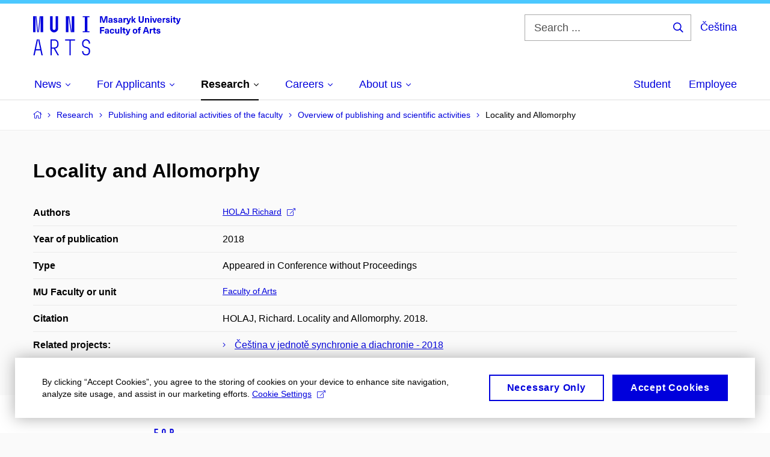

--- FILE ---
content_type: text/plain; charset=utf-8
request_url: https://www.phil.muni.cz/Redakce/Api/ExtProxyApi/GetCitation?id=1475192&lang=en
body_size: -377
content:
HOLAJ, Richard. Locality and Allomorphy. 2018.